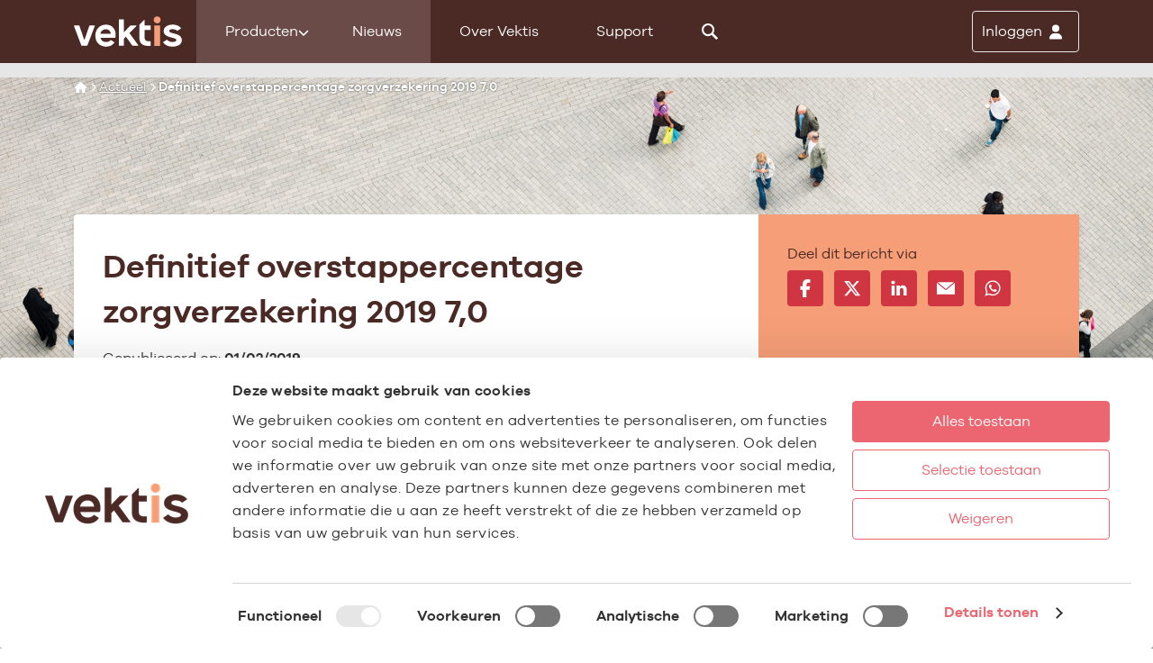

--- FILE ---
content_type: text/html; charset=UTF-8
request_url: https://www.vektis.nl/actueel/definitief-overstappercentage-zorgverzekering-2019-7-0
body_size: 13112
content:
<!doctype html>

<html lang="nl">

<head itemscope itemtype="http://schema.org/WebSite">
            <script id="Cookiebot" src="https://consent.cookiebot.com/uc.js" data-cbid="86aa765e-afb9-4937-b936-dbf62cdd6ad6" data-blockingmode="auto" type="text/javascript"></script>
        
    <script>window._AutofillCallbackHandler = window._AutofillCallbackHandler || function(){}</script>
    
    <script data-cookieconsent="ignore">
        document.addEventListener('DOMContentLoaded', () => {
            const iframes = document.querySelectorAll('iframe');

            iframes.forEach(iframe => {
                const s = iframe.dataset.cookieblockSrc,
                      v = /google\.com\/maps\/embed/.test(s) ||
                          /player\.vimeo\.com\/video\//.test(s) ||
                          /youtube-nocookie\.com\/embed\//.test(s) ||
                          /youtube\.com\/embed\//.test(s) ||
                          undefined;
                if (!v) return;
                if ((iframe.dataset.cookieblockSrc ?? false) && !iframe.hasAttribute('data-no-placeholder')) {
                    iframe.setAttribute('data-add-cookies-placeholder', '');
                }
            });
        });
    </script>
    <script data-cookieconsent="ignore">
        window.reyezDebugMessage = [];
                    // Catch errors and log them
            try {
                window.onerror = function (err, url, line, col, errObject) {

                    // errors generated by external js includes
                    if (err === 'Script error.') {
                        console.error(err, url, line);
                        return true
                    }

                    //api url
                    const query = document.location.pathname !== '/' ? '?ref=' + document.location.pathname : '';
                    const apiUrl = '/js-error-log' + query;
                    //suppress browser error messages
                    const suppressErrors = true;

                    //setup formData
                    const data = new FormData();

                    data.append('errorType', errObject?.name)
                    data.append('errorMsg', errObject.message);
                    data.append('errorFile', url)
                    data.append('errorLine', line);
                    data.append('errorColumn', col);
                    data.append('reyezDebugMessage', window.reyezDebugMessage);
                    data.append('queryString', document.location.search);
                    data.append('referrer', document.referrer);
                    data.append('userAgent', navigator.userAgent);

                    fetch(apiUrl, {
                        method: 'POST',
                        body: data,
                    });

                    // Push them to the console as simple logs
                    console.error(err, url, line, col, errObject.stack);

                    return suppressErrors;
                };
            } catch (e) {
                console.error(e);
            }
                
        
    </script>

    
    

            <meta charset="utf-8">
<title>Definitief overstappercentage zorgverzekering 2019 7,0</title>
<meta itemprop="url" content="https://www.vektis.nl/actueel/definitief-overstappercentage-zorgverzekering-2019-7-0">
<meta itemprop="name" content="Vektis - business intelligence centrum voor de zorg">
<meta name="format-detection" content="telephone=no">
<meta name="viewport" content="width=device-width, initial-scale=1">
<meta http-equiv="X-UA-Compatible" content="IE=edge"/>


<meta name="description" content="Vektis - slimme processen en heldere inzichten voor goede zorg">


<meta property="og:locale" content="nl_NL">
<meta property="og:type" content="og:website">
<meta property="og:title" content="Definitief overstappercentage zorgverzekering 2019 7,0">
<meta property="og:description" content="Vektis - slimme processen en heldere inzichten voor goede zorg">
<meta property="og:url" content="https://www.vektis.nl/actueel/definitief-overstappercentage-zorgverzekering-2019-7-0">
<meta property="og:site_name" content="Vektis - business intelligence centrum voor de zorg">





<meta property="og:image" content="https://www.vektis.nl/assets/img/logo.png"> 

<meta name="twitter:card" content="summary">
<meta name="twitter:description" content="Vektis - slimme processen en heldere inzichten voor goede zorg">
<meta name="twitter:title" content="Definitief overstappercentage zorgverzekering 2019 7,0">
<meta name="twitter:site" content="@vektisnieuws">
<meta name="twitter:image" content="https://www.vektis.nl/assets/img/logo.png">


	<meta name="robots" content="index, follow">
        <link rel="apple-touch-icon" sizes="180x180" href="/apple-touch-icon.png">
    <link rel="icon" type="image/png" sizes="32x32" href="/favicon-32x32.png">
    <link rel="icon" type="image/png" sizes="16x16" href="/favicon-16x16.png">
    <link rel="manifest" href="/manifest.json">
    <link rel="mask-icon" href="/safari-pinned-tab.svg" color="#4b2a25">
    <meta name="theme-color" content="#4b2a25">
    <meta name="csrf-token" content="1gk2EFbnn06lqBQnQdMuSnv1Bw9KpJnJAmlWZaPQ">
    
            <link rel="stylesheet" href="/assets/css/app.css?id=f804f9e842ce8ee12cb97c77b4fbf3fe" type="text/css" media="screen">
        
    <script data-cookieconsent="ignore">
    var documentId="64a57f0a92c799f344084835";
    var documentKey="6pxCC9OSqAVDetgLbWoflbdA7gmAbveHmCi0pNeSDNA";
</script>

    <!-- Google Tag Manager -->
<script>
(function(w,d,s,l,i){w[l]=w[l]||[];w[l].push({'gtm.start':
new Date().getTime(),event:'gtm.js'});var f=d.getElementsByTagName(s)[0],
j=d.createElement(s),dl=l!='dataLayer'?'&l='+l:'';j.async=true;j.src=
'https://www.googletagmanager.com/gtm.js?id='+i+dl;f.parentNode.insertBefore(j,f);
})(window,document,'script','dataLayer','GTM-WH297H');
</script>
<!-- End Google Tag Manager -->

    </head>

<body class=" js-body js-scrolllock"
      data-modal-class="scroll-lock"
      data-scroll-lock-class="body--has-scroll-lock"
      data-scroll-lock-stationary-selector=".js-scroll-lock-stationary"
>


<!-- Google Tag Manager (noscript) -->
<noscript>
		<iframe src="https://www.googletagmanager.com/ns.html?id=GTM-WH297H" height="0" width="0" style="display:none;visibility:hidden"></iframe>
</noscript>
<!-- End Google Tag Manager (noscript) -->


    <header class="app-header js-show-when-going-up js-offset-for-scroll" id="mainHeader" data-scroll-hide-class="app-header--is-hidden-on-scroll" data-is-floating-class="app-header--is-floating" data-link-class="nav-primary__link" data-active-class="active" ><div class="container-xl position-relative"><div class="app-header__container row gx-3 align-items-center"><div class="col-auto me-auto me-xl-0"><a class="d-block" href="/" aria-label="Ga naar de homepage"><img class="app-header__logo" src="/assets/img/logo.svg" alt="Vektis logo" width="120" height="34" sizes="(min-width: 1200px) 120px,90px"></a></div><div class="col-auto order-xl-1"><button class="app-header__search-btn app-header-search-btn js-toggle-search-bar" type="button" data-target="#smartSearchBar" data-class="is-active" data-action="open" aria-label="Zoeken" ><span class="app-header-search-btn__icon" aria-hidden="true"><svg class="icon icon-search " role="img" aria-hidden="true"><use xlink:href="/assets/sprites/icons.svg?id=5ee6074c83191f68d28a439cd694b936#search"></use></svg></span></button></div><div class="col-auto order-xl-1 ms-xl-auto"><div class="login js-login" data-open-class="login--is-active"><button class="header__login-btn login__button js-toggle-element" type="button" data-target=".js-login" data-detect-click-outside="true" aria-label="Inloggen" ><span class="login__label"><span class="login__label__line">Inloggen</span></span><span class="login__icon"><svg class="icon icon-user-alt " role="img" aria-hidden="true"><use xlink:href="/assets/sprites/icons.svg?id=5ee6074c83191f68d28a439cd694b936#user-alt"></use></svg></span></button><div class="login__dropdown"><ul class="login-menu"><li class="login-menu__item"><a class="login-menu__link " href="https://www.vektis.nl/mijn-vektis"><span class="login-menu__icon"><svg class="icon icon-user-alt " role="img" aria-hidden="true"><use xlink:href="/assets/sprites/icons.svg?id=5ee6074c83191f68d28a439cd694b936#user-alt"></use></svg></span> Mijn Vektis </a><ul class="login-menu__submenu"><li class="login-menu__submenu-item"><a href="https://www.vektis.nl/mijn-vektis" dusk="login">Inloggen</a></li><li class="login-menu__submenu-item"><a href="https://www.vektis.nl/aanvragen">Account aanmaken</a></li></ul></li><hr class="login-menu__rule"><li class="login-menu__item"><a class="login-menu__link " href="/accounts" ><span class="login-menu__icon"><svg class="icon icon-rectangle-list " role="img" aria-hidden="true"><use xlink:href="/assets/sprites/icons.svg?id=5ee6074c83191f68d28a439cd694b936#rectangle-list"></use></svg></span> Alle portalen </a></li></ul></div></div></div><div class="col-auto align-self-xl-stretch"><button class="app-header__menu-btn menu-btn d-xl-none js-menu-btn" type="button" data-breakpoint="(max-width: 1200px)" aria-controls="siteMenu" aria-label="menu" ><span class="menu-btn__inner"><span class="menu-btn__icon"></span></span></button><nav class="app-header__menu h-xl-100" id="siteMenu" data-visible-class="app-header__menu--is-visible"><ul class="nav-primary js-nav-primary"><li class="nav-primary__item"><button class="nav-primary__link nav-primary__link--has-sub active js-submenu-btn" type="button" aria-controls="id_KaZqF4IsSKiH9mZK" ><span>Producten</span><span class="nav-primary__link__indicator"><svg class="icon icon-chevron-down " role="img" aria-hidden="true"><use xlink:href="/assets/sprites/icons.svg?id=5ee6074c83191f68d28a439cd694b936#chevron-down"></use></svg></span></button><div class="nav-primary__panel container-xl px-0" id="id_KaZqF4IsSKiH9mZK" data-visible-class="nav-primary__panel--is-visible" aria-hidden="true" hidden></div><template><ul class="nav-primary__segments js-submenu" data-btn-selector=".nav-primary__segment-btn" data-panel-selector=".nav-primary__columns"><li><button class="nav-primary__segment-btn menu-segment-btn" type="button"><span class="menu-segment-btn__name">Alle producten</span><span class="menu-segment-btn__icon"><svg class="icon icon-chevron-down " role="img" aria-hidden="true"><use xlink:href="/assets/sprites/icons.svg?id=5ee6074c83191f68d28a439cd694b936#chevron-down"></use></svg></span></button><section class="nav-primary__columns" aria-labelledby="id_cRdpU64Bj2zbXk0U" data-theme="dark" hidden><div class="row"><div class="col-12"><div class="nav-primary__columns-header py-3 d-none d-xl-block w-100 border-bottom" id="id_cRdpU64Bj2zbXk0U"><b class="title title--h5">Onze producten</b><p class="my-0 hide-when-empty"></p></div></div><div class="col-12 col-xl-3"><div class="nav-primary__group-label" id="id_9WHOUQYsOh3H6Nyt">Zorgadministratie</div><ul class="list-unstyled" aria-labelledby="id_9WHOUQYsOh3H6Nyt"><li class="mb-xl-1"><a class="nav-primary__sublink " href="/agb-register/starter-in-de-zorg" >Starter in de zorg</a></li><li class="mb-xl-1"><a class="nav-primary__sublink " href="/agb-register/agb-code-aanvragen" >AGB aanvragen</a></li><li class="mb-xl-1"><a class="nav-primary__sublink " href="/agb-register/agb-wijzigen" >AGB wijzigen</a></li></ul><div class="nav-primary__group-label" id="id_9joWev14RjGPEMrO">Aanleveren</div><ul class="list-unstyled" aria-labelledby="id_9joWev14RjGPEMrO"><li class="mb-xl-1"><a class="nav-primary__sublink " href="/ubo" >UBO</a></li><li class="mb-xl-1"><a class="nav-primary__sublink " href="/vragenlijsten-aanvullende-informatie" >Vragenlijst invullen</a></li><li class="mb-xl-1"><a class="nav-primary__sublink " href="/dataportaal" target="_blank" >Dataportaal</a></li></ul></div><div class="col-12 col-xl-3"><div class="nav-primary__group-label" id="id_GlCzIZnX7FcEJAI5">Bronnen &amp; registers</div><ul class="list-unstyled" aria-labelledby="id_GlCzIZnX7FcEJAI5"><li class="mb-xl-1"><a class="nav-primary__sublink " href="/agb-register" >AGB-register</a></li><li class="mb-xl-1"><a class="nav-primary__sublink " href="" >AGB Services</a></li><li class="mb-xl-1"><a class="nav-primary__sublink " href="/uzovi-register" >UZOVI-register</a></li><li class="mb-xl-1"><a class="nav-primary__sublink " href="/tarieven-en-prestaties-tog-ifm" >Tarieven en prestaties (TOG/IFM)</a></li><li class="mb-xl-1"><a class="nav-primary__sublink " href="/standaardisatie" >Standaardisatie</a></li><li class="mb-xl-1"><a class="nav-primary__sublink " href="/standaardisatie/standaarden" >Standaarden</a></li><li class="mb-xl-1"><a class="nav-primary__sublink " href="/standaardisatie/codelijsten" >Codelijsten</a></li><li class="mb-xl-1"><a class="nav-primary__sublink " href="/standaardisatie/retourinformatie" >Retourcodes</a></li><li class="mb-xl-1"><a class="nav-primary__sublink " href="/open-data" >Open data</a></li></ul></div><div class="col-12 col-xl-3"><div class="nav-primary__group-label" id="id_vaNBdfSeKiboACoX">Inzichten over</div><ul class="list-unstyled" aria-labelledby="id_vaNBdfSeKiboACoX"><li class="mb-xl-1"><a class="nav-primary__sublink " href="/huisartsenzorg" >Huisartsenzorg</a></li><li class="mb-xl-1"><a class="nav-primary__sublink " href="/ziekenhuiszorg" >Ziekenhuiszorg</a></li><li class="mb-xl-1"><a class="nav-primary__sublink " href="/geestelijke-gezondheidszorg" >Geestelijke gezondheidszorg</a></li><li class="mb-xl-1"><a class="nav-primary__sublink " href="/spiegelinformatie" >Paramedische zorg</a></li><li class="mb-xl-1"><a class="nav-primary__sublink " href="/actueel?tags=zorgverzekering" >Zorgverzekering</a></li><li class="mb-xl-1"><a class="nav-primary__sublink " href="" >Gemeenten</a></li><li class="mb-xl-1"><a class="nav-primary__sublink " href="/actueel?tags=integrale-zorg" >Integrale zorg</a></li><li class="mb-xl-1"><a class="nav-primary__sublink " href="/actueel?tags=Ouderenzorg" >Ouderenzorg</a></li><li class="mb-xl-1"><a class="nav-primary__sublink " href="/actueel?tags=langdurige-zorg" >Langdurige zorg</a></li><li class="mb-xl-1"><a class="nav-primary__sublink " href="/actueel?tags=wijkverpleging" >Wijkverpleging</a></li><li class="mb-xl-1"><a class="nav-primary__sublink " href="/informatie-over-zorgaanbieders" >Informatie over zorgaanbieders</a></li><li class="mb-xl-1"><a class="nav-primary__sublink " href="/actueel" >Alle feiten &amp; cijfers</a></li></ul><div class="nav-primary__group-label" id="id_iDcuaDdQnzOLn7vr">Laten onderzoeken</div><ul class="list-unstyled" aria-labelledby="id_iDcuaDdQnzOLn7vr"><li class="mb-xl-1"><a class="nav-primary__sublink " href="/inzichten-op-maat" >Inzichten op maat</a></li></ul></div><div class="col-12 col-xl-3"><div class="nav-primary__group-label" id="id_GS9peQzYH13ApoCs">Direct naar</div><ul class="list-unstyled" aria-labelledby="id_GS9peQzYH13ApoCs"><li class="mb-xl-1"><a class="nav-primary__sublink " href="https://vektis.okta-emea.com/login/login.htm?fromURI=%2Fapp%2Fvektis_agbwzwebzoeker_1%2FexkyyzkqegkGOrbfj0i6%2Fsso%2Fsaml%3FSAMLRequest%3DjZJNT8JAEIbvJv6Hzd7p0hbEboCESDQkfsWvgxezbAdd2%252B7WnakVfr0LYpAL8Tozz7x535khqqpMajlp6M3ewUcDSOyrKi3Kn86IN95Kp9CgtKoCl" >Besloten AGB Webzoeker</a></li><li class="mb-xl-1"><a class="nav-primary__sublink " href="https://www.zorgprisma.nl/ibmcognos/bi/" >Zorgprisma</a></li><li class="mb-xl-1"><a class="nav-primary__sublink " href="https://www.vektis.nl/spiegelinformatie" >Spiegelinformatie</a></li><li class="mb-xl-1"><a class="nav-primary__sublink " href="/huisartsenzorg/praktijkspiegel" >Praktijkspiegel huisartsen</a></li><li class="mb-xl-1"><a class="nav-primary__sublink " href="/gemeentezorgspiegel" >Gemeentezorgspiegel</a></li><li class="mb-xl-1"><a class="nav-primary__sublink " href="/ht-tool" >HT-tool</a></li><li class="mb-xl-1"><a class="nav-primary__sublink " href="/bft-tool" >BFT-tool</a></li><li class="mb-xl-1"><a class="nav-primary__sublink " href="/zorgaanbod" >Dashboard zorgaanbieders</a></li></ul></div></div></section></li><li><div class="menu-segment-label">Producten voor:</div></li><li><button class="nav-primary__segment-btn menu-segment-btn" type="button"><span class="menu-segment-btn__name">Zorgverzekeraar &amp; zorgkantoor</span><span class="menu-segment-btn__icon"><svg class="icon icon-chevron-down " role="img" aria-hidden="true"><use xlink:href="/assets/sprites/icons.svg?id=5ee6074c83191f68d28a439cd694b936#chevron-down"></use></svg></span></button><section class="nav-primary__columns" aria-labelledby="id_CsOEKFLzobINJBoI" data-theme="dark" hidden><div class="row"><div class="col-12"><div class="nav-primary__columns-header py-3 d-none d-xl-block w-100 border-bottom" id="id_CsOEKFLzobINJBoI"><b class="title title--h5">Onze producten</b><p class="my-0 hide-when-empty">Voor zorgverzekeraars en zorgkantoren</p></div></div><div class="col-12 col-xl-3"><div class="nav-primary__group-label" id="id_06ZUiORGab7F2t6K">Aanleveren</div><ul class="list-unstyled" aria-labelledby="id_06ZUiORGab7F2t6K"><li class="mb-xl-1"><a class="nav-primary__sublink " href="/dataportaal" target="_blank" >Dataportaal</a></li></ul></div><div class="col-12 col-xl-3"><div class="nav-primary__group-label" id="id_gU55n70cirGtNv71">Bronnen &amp; registers</div><ul class="list-unstyled" aria-labelledby="id_gU55n70cirGtNv71"><li class="mb-xl-1"><a class="nav-primary__sublink " href="/agb-register" >AGB-register</a></li><li class="mb-xl-1"><a class="nav-primary__sublink " href="" >AGB Services</a></li><li class="mb-xl-1"><a class="nav-primary__sublink " href="/uzovi-register" >UZOVI-register</a></li><li class="mb-xl-1"><a class="nav-primary__sublink " href="/tarieven-en-prestaties-tog-ifm" >Tarieven en prestaties (TOG/IFM)</a></li><li class="mb-xl-1"><a class="nav-primary__sublink " href="/standaardisatie" >Standaardisatie</a></li><li class="mb-xl-1"><a class="nav-primary__sublink " href="/standaardisatie/standaarden" >Standaarden</a></li><li class="mb-xl-1"><a class="nav-primary__sublink " href="/standaardisatie/codelijsten" >Codelijsten</a></li><li class="mb-xl-1"><a class="nav-primary__sublink " href="/standaardisatie/retourinformatie" >Retourcodes</a></li><li class="mb-xl-1"><a class="nav-primary__sublink " href="/open-data" >Open data</a></li></ul></div><div class="col-12 col-xl-3"><div class="nav-primary__group-label" id="id_wY1JIMt01bbfM24A">Inzichten over</div><ul class="list-unstyled" aria-labelledby="id_wY1JIMt01bbfM24A"><li class="mb-xl-1"><a class="nav-primary__sublink " href="/huisartsenzorg" >Huisartsenzorg</a></li><li class="mb-xl-1"><a class="nav-primary__sublink " href="/ziekenhuiszorg" >Ziekenhuiszorg</a></li><li class="mb-xl-1"><a class="nav-primary__sublink " href="/geestelijke-gezondheidszorg" >Geestelijke gezondheidszorg</a></li><li class="mb-xl-1"><a class="nav-primary__sublink " href="/actueel?tags=zorgverzekering" >Zorgverzekering</a></li><li class="mb-xl-1"><a class="nav-primary__sublink " href="" >Gemeenten</a></li><li class="mb-xl-1"><a class="nav-primary__sublink " href="/actueel?tags=integrale-zorg" >Integrale zorg</a></li><li class="mb-xl-1"><a class="nav-primary__sublink " href="/actueel?tags=Ouderenzorg" >Ouderenzorg</a></li><li class="mb-xl-1"><a class="nav-primary__sublink " href="/actueel?tags=langdurige-zorg" >Langdurige zorg</a></li><li class="mb-xl-1"><a class="nav-primary__sublink " href="/informatie-over-zorgaanbieders" >Informatie over zorgaanbieders</a></li><li class="mb-xl-1"><a class="nav-primary__sublink " href="/actueel?tags=wijkverpleging" >Wijkverpleging</a></li><li class="mb-xl-1"><a class="nav-primary__sublink " href="/actueel" >Alle feiten &amp; cijfers</a></li></ul><div class="nav-primary__group-label" id="id_MBOaLKFljCWztFs7">Laten onderzoeken</div><ul class="list-unstyled" aria-labelledby="id_MBOaLKFljCWztFs7"><li class="mb-xl-1"><a class="nav-primary__sublink " href="/inzichten-op-maat" >Inzichten op maat</a></li></ul></div><div class="col-12 col-xl-3"><div class="nav-primary__group-label" id="id_v1NLFRWqUEBcktpv">Direct naar</div><ul class="list-unstyled" aria-labelledby="id_v1NLFRWqUEBcktpv"><li class="mb-xl-1"><a class="nav-primary__sublink " href="https://www.zorgprisma.nl/ibmcognos/bi/" >Zorgprisma</a></li><li class="mb-xl-1"><a class="nav-primary__sublink " href="https://vektis.okta-emea.com/login/login.htm?fromURI=%2Fapp%2Fvektis_agbwzwebzoeker_1%2FexkyyzkqegkGOrbfj0i6%2Fsso%2Fsaml%3FSAMLRequest%3DjZJNT8JAEIbvJv6Hzd7p0hbEboCESDQkfsWvgxezbAdd2%252B7WnakVfr0LYpAL8Tozz7x535khqqpMajlp6M3ewUcDSOyrKi3Kn86IN95Kp9CgtKoCl" >Besloten AGB webzoeker</a></li><li class="mb-xl-1"><a class="nav-primary__sublink " href="/ht-tool" >HT-tool</a></li><li class="mb-xl-1"><a class="nav-primary__sublink " href="/bft-tool" >BFT-tool</a></li><li class="mb-xl-1"><a class="nav-primary__sublink " href="/zorgaanbod" >Dashboard zorgaanbieders</a></li></ul></div></div></section></li><li><button class="nav-primary__segment-btn menu-segment-btn" type="button"><span class="menu-segment-btn__name">Zorgaanbieder &amp; zorgorganisatie</span><span class="menu-segment-btn__icon"><svg class="icon icon-chevron-down " role="img" aria-hidden="true"><use xlink:href="/assets/sprites/icons.svg?id=5ee6074c83191f68d28a439cd694b936#chevron-down"></use></svg></span></button><section class="nav-primary__columns" aria-labelledby="id_NMnaRmqKq1G0tPlU" data-theme="dark" hidden><div class="row"><div class="col-12"><div class="nav-primary__columns-header py-3 d-none d-xl-block w-100 border-bottom" id="id_NMnaRmqKq1G0tPlU"><b class="title title--h5">Onze producten</b><p class="my-0 hide-when-empty">Voor zorgaanbieders, brancheorganisaties, beroeporganisaties en kwaliteitsregisters</p></div></div><div class="col-12 col-xl-3"><div class="nav-primary__group-label" id="id_oTe72Wo6uQa5BN92">Zorgadministratie</div><ul class="list-unstyled" aria-labelledby="id_oTe72Wo6uQa5BN92"><li class="mb-xl-1"><a class="nav-primary__sublink " href="/agb-register/starter-in-de-zorg" >Starter in de zorg</a></li><li class="mb-xl-1"><a class="nav-primary__sublink " href="/agb-register/agb-code-aanvragen" >AGB aanvragen</a></li><li class="mb-xl-1"><a class="nav-primary__sublink " href="/agb-register/agb-wijzigen" >AGB wijzigen</a></li><li class="mb-xl-1"><a class="nav-primary__sublink " href="/kwaliteitsactie-agb" >Kwaliteitsacties AGB</a></li></ul><div class="nav-primary__group-label" id="id_h3iTbD6sklYbTJfq">Aanleveren</div><ul class="list-unstyled" aria-labelledby="id_h3iTbD6sklYbTJfq"><li class="mb-xl-1"><a class="nav-primary__sublink " href="/ubo" >UBO</a></li><li class="mb-xl-1"><a class="nav-primary__sublink " href="/vragenlijsten-aanvullende-informatie" >Vragenlijst invullen</a></li></ul></div><div class="col-12 col-xl-3"><div class="nav-primary__group-label" id="id_XaIxC6s7Ta8RCCb3">Bronnen &amp; registers</div><ul class="list-unstyled" aria-labelledby="id_XaIxC6s7Ta8RCCb3"><li class="mb-xl-1"><a class="nav-primary__sublink " href="/agb-register" >AGB-register</a></li><li class="mb-xl-1"><a class="nav-primary__sublink " href="/uzovi-register" >UZOVI-register</a></li><li class="mb-xl-1"><a class="nav-primary__sublink " href="/tarieven-en-prestaties-tog-ifm" >Tarieven en prestaties (TOG/IFM)</a></li><li class="mb-xl-1"><a class="nav-primary__sublink " href="/standaardisatie" >Standaardisatie</a></li><li class="mb-xl-1"><a class="nav-primary__sublink " href="/standaardisatie/standaarden" >Standaarden</a></li><li class="mb-xl-1"><a class="nav-primary__sublink " href="/standaardisatie/codelijsten" >Codelijsten</a></li><li class="mb-xl-1"><a class="nav-primary__sublink " href="/standaardisatie/retourinformatie" >Retourcodes</a></li><li class="mb-xl-1"><a class="nav-primary__sublink " href="/open-data" >Open data</a></li></ul></div><div class="col-12 col-xl-3"><div class="nav-primary__group-label" id="id_YnXjJ1x6ltuy2mni">Inzichten over</div><ul class="list-unstyled" aria-labelledby="id_YnXjJ1x6ltuy2mni"><li class="mb-xl-1"><a class="nav-primary__sublink " href="/huisartsenzorg" >Huisartsenzorg</a></li><li class="mb-xl-1"><a class="nav-primary__sublink " href="/ziekenhuiszorg" >Ziekenhuiszorg</a></li><li class="mb-xl-1"><a class="nav-primary__sublink " href="/geestelijke-gezondheidszorg" >Geestelijke gezondheidszorg</a></li><li class="mb-xl-1"><a class="nav-primary__sublink " href="/spiegelinformatie" >Paramedische zorg</a></li><li class="mb-xl-1"><a class="nav-primary__sublink " href="/actueel?tags=zorgverzekering" >Zorgverzekering</a></li><li class="mb-xl-1"><a class="nav-primary__sublink " href="" >Gemeenten</a></li><li class="mb-xl-1"><a class="nav-primary__sublink " href="/actueel?tags=integrale-zorg" >Integrale zorg</a></li><li class="mb-xl-1"><a class="nav-primary__sublink " href="/actueel?tags=Ouderenzorg" >Ouderenzorg</a></li><li class="mb-xl-1"><a class="nav-primary__sublink " href="/actueel?tags=langdurige-zorg" >Langdurige zorg</a></li><li class="mb-xl-1"><a class="nav-primary__sublink " href="/informatie-over-zorgaanbieders" >Informatie over zorgaanbieders</a></li><li class="mb-xl-1"><a class="nav-primary__sublink " href="/actueel?tags=wijkverpleging" >Wijkverpleging</a></li><li class="mb-xl-1"><a class="nav-primary__sublink " href="/actueel" >Alle feiten &amp; cijfers</a></li></ul><div class="nav-primary__group-label" id="id_NTgb15xLZitSKjoL">Laten onderzoeken</div><ul class="list-unstyled" aria-labelledby="id_NTgb15xLZitSKjoL"><li class="mb-xl-1"><a class="nav-primary__sublink " href="/inzichten-op-maat" >Inzichten op maat</a></li></ul></div><div class="col-12 col-xl-3"><div class="nav-primary__group-label" id="id_N1nwKXhWHkUwkBNw">Direct naar</div><ul class="list-unstyled" aria-labelledby="id_N1nwKXhWHkUwkBNw"><li class="mb-xl-1"><a class="nav-primary__sublink " href="https://www.vektis.nl/huisartsenzorg" >Praktijkspiegel huisartsen</a></li><li class="mb-xl-1"><a class="nav-primary__sublink " href="/spiegelinformatie" >Spiegelinformatie</a></li><li class="mb-xl-1"><a class="nav-primary__sublink " href="https://www.zorgprisma.nl/ibmcognos/bi/" >Zorgprisma</a></li><li class="mb-xl-1"><a class="nav-primary__sublink " href="/zorgaanbod" >Dashboard zorgaanbieders</a></li></ul></div></div></section></li><li><button class="nav-primary__segment-btn menu-segment-btn" type="button"><span class="menu-segment-btn__name">(Lokale) overheid</span><span class="menu-segment-btn__icon"><svg class="icon icon-chevron-down " role="img" aria-hidden="true"><use xlink:href="/assets/sprites/icons.svg?id=5ee6074c83191f68d28a439cd694b936#chevron-down"></use></svg></span></button><section class="nav-primary__columns" aria-labelledby="id_d6z50XaEbI1GNmnq" data-theme="dark" hidden><div class="row"><div class="col-12"><div class="nav-primary__columns-header py-3 d-none d-xl-block w-100 border-bottom" id="id_d6z50XaEbI1GNmnq"><b class="title title--h5">Onze producten</b><p class="my-0 hide-when-empty">Voor de lokale overheid</p></div></div><div class="col-12 col-xl-3"><div class="nav-primary__group-label" id="id_OhvDgcE7Npe38hrJ">Aanleveren</div><ul class="list-unstyled" aria-labelledby="id_OhvDgcE7Npe38hrJ"><li class="mb-xl-1"><a class="nav-primary__sublink " href="/dataportaal" target="_blank" >Dataportaal</a></li></ul></div><div class="col-12 col-xl-3"><div class="nav-primary__group-label" id="id_gqU1dc2l5OjdY2hJ">Bronnen &amp; registers</div><ul class="list-unstyled" aria-labelledby="id_gqU1dc2l5OjdY2hJ"><li class="mb-xl-1"><a class="nav-primary__sublink " href="/agb-register" >AGB-register</a></li><li class="mb-xl-1"><a class="nav-primary__sublink " href="" >AGB Services</a></li><li class="mb-xl-1"><a class="nav-primary__sublink " href="/uzovi-register" >UZOVI-register</a></li><li class="mb-xl-1"><a class="nav-primary__sublink " href="/tarieven-en-prestaties-tog-ifm" >Tarieven en prestaties (TOG/IFM)</a></li><li class="mb-xl-1"><a class="nav-primary__sublink " href="/open-data" >Open data</a></li></ul></div><div class="col-12 col-xl-3"><div class="nav-primary__group-label" id="id_UN0tDGKTrVNMe0t3">Inzichten over</div><ul class="list-unstyled" aria-labelledby="id_UN0tDGKTrVNMe0t3"><li class="mb-xl-1"><a class="nav-primary__sublink " href="/huisartsenzorg" >Huisartsenzorg</a></li><li class="mb-xl-1"><a class="nav-primary__sublink " href="/ziekenhuiszorg" >Ziekenhuiszorg</a></li><li class="mb-xl-1"><a class="nav-primary__sublink " href="/geestelijke-gezondheidszorg" >Geestelijke gezondheidszorg</a></li><li class="mb-xl-1"><a class="nav-primary__sublink " href="/actueel?tags=zorgverzekering" >Zorgverzekering</a></li><li class="mb-xl-1"><a class="nav-primary__sublink " href="" >Gemeenten</a></li><li class="mb-xl-1"><a class="nav-primary__sublink " href="/actueel?tags=integrale-zorg" >Integrale zorg</a></li><li class="mb-xl-1"><a class="nav-primary__sublink " href="/actueel?tags=Ouderenzorg" >Ouderenzorg</a></li><li class="mb-xl-1"><a class="nav-primary__sublink " href="/actueel?tags=langdurige-zorg" >Langdurige zorg</a></li><li class="mb-xl-1"><a class="nav-primary__sublink " href="/actueel?tags=wijkverpleging" >Wijkverpleging</a></li><li class="mb-xl-1"><a class="nav-primary__sublink " href="/informatie-over-zorgaanbieders" >Informatie over zorgaanbieders</a></li><li class="mb-xl-1"><a class="nav-primary__sublink " href="/actueel" >Alle feiten &amp; cijfers</a></li></ul><div class="nav-primary__group-label" id="id_Ds4wifS235Floj8h">Laten onderzoeken</div><ul class="list-unstyled" aria-labelledby="id_Ds4wifS235Floj8h"><li class="mb-xl-1"><a class="nav-primary__sublink " href="/inzichten-op-maat" >Inzichten op maat</a></li></ul></div><div class="col-12 col-xl-3"><div class="nav-primary__group-label" id="id_jzwHWV5ZV69AaFhg">Direct naar</div><ul class="list-unstyled" aria-labelledby="id_jzwHWV5ZV69AaFhg"><li class="mb-xl-1"><a class="nav-primary__sublink " href="https://www.zorgprisma.nl/ibmcognos/bi/" >Zorgprisma</a></li><li class="mb-xl-1"><a class="nav-primary__sublink " href="/gemeentezorgspiegel" target="_blank" >Gemeentezorgspiegel</a></li><li class="mb-xl-1"><a class="nav-primary__sublink " href="/zorgaanbod" >Dashboard zorgaanbieders</a></li></ul></div></div></section></li><li><button class="nav-primary__segment-btn menu-segment-btn" type="button"><span class="menu-segment-btn__name">Software leverancier</span><span class="menu-segment-btn__icon"><svg class="icon icon-chevron-down " role="img" aria-hidden="true"><use xlink:href="/assets/sprites/icons.svg?id=5ee6074c83191f68d28a439cd694b936#chevron-down"></use></svg></span></button><section class="nav-primary__columns" aria-labelledby="id_78rztxXYKjWfsNZq" data-theme="dark" hidden><div class="row"><div class="col-12"><div class="nav-primary__columns-header py-3 d-none d-xl-block w-100 border-bottom" id="id_78rztxXYKjWfsNZq"><b class="title title--h5">Onze producten</b><p class="my-0 hide-when-empty">Voor software leveranciers</p></div></div><div class="col-12 col-xl-3"><div class="nav-primary__group-label" id="id_ij9vJ4rT4p8DQETs">Bronnen &amp; registers</div><ul class="list-unstyled" aria-labelledby="id_ij9vJ4rT4p8DQETs"><li class="mb-xl-1"><a class="nav-primary__sublink " href="/agb-register" >AGB-register</a></li><li class="mb-xl-1"><a class="nav-primary__sublink " href="" >AGB Services</a></li><li class="mb-xl-1"><a class="nav-primary__sublink " href="/uzovi-register" >UZOVI-register</a></li><li class="mb-xl-1"><a class="nav-primary__sublink " href="/tarieven-en-prestaties-tog-ifm" >Tarieven en prestaties (TOG/IFM)</a></li><li class="mb-xl-1"><a class="nav-primary__sublink " href="/standaardisatie" >Standaardisatie</a></li><li class="mb-xl-1"><a class="nav-primary__sublink " href="/standaardisatie/standaarden" >Standaarden</a></li><li class="mb-xl-1"><a class="nav-primary__sublink " href="/standaardisatie/codelijsten" >Codelijsten</a></li><li class="mb-xl-1"><a class="nav-primary__sublink " href="/standaardisatie/retourinformatie" >Retourcodes</a></li><li class="mb-xl-1"><a class="nav-primary__sublink " href="/open-data" >Open data</a></li></ul></div><div class="col-12 col-xl-3"><div class="nav-primary__group-label" id="id_5fLUTvxD3M90aKy3">Inzichten over</div><ul class="list-unstyled" aria-labelledby="id_5fLUTvxD3M90aKy3"><li class="mb-xl-1"><a class="nav-primary__sublink " href="/actueel" >Alle feiten &amp; cijfers</a></li></ul></div></div></section></li><li><button class="nav-primary__segment-btn menu-segment-btn" type="button"><span class="menu-segment-btn__name">Anders</span><span class="menu-segment-btn__icon"><svg class="icon icon-chevron-down " role="img" aria-hidden="true"><use xlink:href="/assets/sprites/icons.svg?id=5ee6074c83191f68d28a439cd694b936#chevron-down"></use></svg></span></button><section class="nav-primary__columns" aria-labelledby="id_lYH6WXNiUW0OOCcs" data-theme="dark" hidden><div class="row"><div class="col-12"><div class="nav-primary__columns-header py-3 d-none d-xl-block w-100 border-bottom" id="id_lYH6WXNiUW0OOCcs"><b class="title title--h5">Onze producten</b><p class="my-0 hide-when-empty"></p></div></div><div class="col-12 col-xl-3"><div class="nav-primary__group-label" id="id_oZwpq0IWelA5aM5G">Bronnen &amp; registers</div><ul class="list-unstyled" aria-labelledby="id_oZwpq0IWelA5aM5G"><li class="mb-xl-1"><a class="nav-primary__sublink " href="/agb-register" >AGB-register</a></li><li class="mb-xl-1"><a class="nav-primary__sublink " href="/uzovi-register" >UZOVI-register</a></li><li class="mb-xl-1"><a class="nav-primary__sublink " href="/tarieven-en-prestaties-tog-ifm" >Tarieven en prestaties (TOG/IFM)</a></li><li class="mb-xl-1"><a class="nav-primary__sublink " href="/open-data" >Open data</a></li></ul></div><div class="col-12 col-xl-3"><div class="nav-primary__group-label" id="id_tEwonEgKE4dHDll0">Inzichten over</div><ul class="list-unstyled" aria-labelledby="id_tEwonEgKE4dHDll0"><li class="mb-xl-1"><a class="nav-primary__sublink " href="/huisartsenzorg" >Huisartsenzorg</a></li><li class="mb-xl-1"><a class="nav-primary__sublink " href="/ziekenhuiszorg" >Ziekenhuiszorg</a></li><li class="mb-xl-1"><a class="nav-primary__sublink " href="/geestelijke-gezondheidszorg" >Geestelijke gezondheidszorg</a></li><li class="mb-xl-1"><a class="nav-primary__sublink " href="/actueel?tags=zorgverzekering" >Zorgverzekering</a></li><li class="mb-xl-1"><a class="nav-primary__sublink " href="/gemeentezorgspiegel" >Gemeentezorgspiegel</a></li><li class="mb-xl-1"><a class="nav-primary__sublink " href="/actueel?tags=integrale-zorg" >Integrale zorg</a></li><li class="mb-xl-1"><a class="nav-primary__sublink " href="/actueel?tags=Ouderenzorg" >Ouderenzorg</a></li><li class="mb-xl-1"><a class="nav-primary__sublink " href="/actueel?tags=langdurige-zorg" >Langdurige zorg</a></li><li class="mb-xl-1"><a class="nav-primary__sublink " href="/actueel?tags=wijkverpleging" >Wijkverpleging</a></li><li class="mb-xl-1"><a class="nav-primary__sublink " href="/informatie-over-zorgaanbieders" >Informatie over zorgaanbieders</a></li><li class="mb-xl-1"><a class="nav-primary__sublink " href="/actueel" >Alle feiten &amp; cijfers</a></li></ul><div class="nav-primary__group-label" id="id_goKrALvYqQX8QmYn">Laten onderzoeken</div><ul class="list-unstyled" aria-labelledby="id_goKrALvYqQX8QmYn"><li class="mb-xl-1"><a class="nav-primary__sublink " href="/inzichten-op-maat" >Inzichten op maat</a></li></ul></div><div class="col-12 col-xl-3"><div class="nav-primary__group-label" id="id_1T0M7aViziRUR3k4">Direct naar</div><ul class="list-unstyled" aria-labelledby="id_1T0M7aViziRUR3k4"><li class="mb-xl-1"><a class="nav-primary__sublink " href="/voor-de-pers" >Pers</a></li><li class="mb-xl-1"><a class="nav-primary__sublink " href="" >AGB Services</a></li><li class="mb-xl-1"><a class="nav-primary__sublink " href="/zorgaanbod" >Dashboard zorgaanbieders</a></li></ul></div></div></section></li></ul></template></li><li class="nav-primary__item"><a class="nav-primary__link nav-primary__link--is-active " href="/actueel" >Nieuws</a></li><li class="nav-primary__item"><a class="nav-primary__link " href="/over-vektis" >Over Vektis</a></li><li class="nav-primary__item"><a class="nav-primary__link " href="/support" >Support</a></li></ul></nav></div></div></div></header><div id="smartSearchBar" class="smart-search-bar" data-search-input-selector=".smart-search-form__field"><form class="smart-search-form js-typeahead-form js-parse-data-form" action="/zoeken" method="GET" data-typeahead-url="/zoeken/typeahead" ><div class="container-xl smart-search-form__container"><label class="smart-search-form__icon" for="smartSearchInput"><span class="smart-search__icon"><svg class="icon icon-search " role="img" aria-hidden="true"><use xlink:href="/assets/sprites/icons.svg?id=5ee6074c83191f68d28a439cd694b936#search"></use></svg></span><span class="visually-hidden">Zoeken</span></label><input class="smart-search-form__field js-smart-search-input js-typeahead-input" id="smartSearchInput" type="text" autocomplete="off" name="q" value="" placeholder="Zoeken..." ><button class="smart-search-form__button btn js-toggle-search-bar" type="button" data-target="#smartSearchBar" data-class="is-active" data-action="close" aria-label="Sluiten" ><svg class="icon icon-times " role="img" aria-hidden="true"><use xlink:href="/assets/sprites/icons.svg?id=5ee6074c83191f68d28a439cd694b936#times"></use></svg></button><hr class="smart-search-form__line"><div class="smart-search-form__labels"></div></div><div class="smart-search-form__results smart-search-form-results js-smart-search-results-wrapper" data-visible-class="is-visible" ></div></form></div><div class="smart-search-form-overlay js-search-overlay js-toggle-search-bar" data-visible-class="is-visible" data-target="#smartSearchBar" data-class="is-active" data-action="close" ></div>
    
    
    <main class="main-body flex-grow-1 js-es-search-object">
        
    <section class="page-header"><figure class="page-header__bg-img"><img src="https://www.vektis.nl/thumbs/xxxl/5ef167b505dba0aac2ea2d632eb730d2.jpg" srcset="https://www.vektis.nl/thumbs/xxxs/5ef167b505dba0aac2ea2d632eb730d2.jpg 320w, https://www.vektis.nl/thumbs/xxs/5ef167b505dba0aac2ea2d632eb730d2.jpg 640w, https://www.vektis.nl/thumbs/xs/5ef167b505dba0aac2ea2d632eb730d2.jpg 768w, https://www.vektis.nl/thumbs/small/5ef167b505dba0aac2ea2d632eb730d2.jpg 960w, https://www.vektis.nl/thumbs/medium/5ef167b505dba0aac2ea2d632eb730d2.jpg 1280w, https://www.vektis.nl/thumbs/large/5ef167b505dba0aac2ea2d632eb730d2.jpg 1440w, https://www.vektis.nl/thumbs/xl/5ef167b505dba0aac2ea2d632eb730d2.jpg 1680w, https://www.vektis.nl/thumbs/xxl/5ef167b505dba0aac2ea2d632eb730d2.jpg 1920w, https://www.vektis.nl/thumbs/xxxl/5ef167b505dba0aac2ea2d632eb730d2.jpg 2362w" sizes="100vw" alt=""></figure><div class="container"><div class="row g-2 justify-content-end"><div class="col me-auto"><nav class="page-header__breadcrumbs mb-5"><ol class="breadcrumbs breadcrumbs--new breadcrumbs--white" itemscope itemtype="https://schema.org/BreadcrumbList" ><li class="breadcrumbs__item breadcrumbs__item--home" itemprop="itemListElement" itemscope itemtype="https://schema.org/ListItem" ><a class="breadcrumbs__link" href="https://www.vektis.nl" itemscope itemtype="https://schema.org/WebPage" itemprop="item" itemid="https://www.vektis.nl" aria-label="Home" ><svg class="icon icon-home " role="img" aria-hidden="true"><use xlink:href="/assets/sprites/icons.svg?id=5ee6074c83191f68d28a439cd694b936#home"></use></svg><meta itemprop="name" content="home"></a><meta itemprop="position" content="1"></li><li class="breadcrumbs__item" itemprop="itemListElement" itemscope itemtype="https://schema.org/ListItem"><svg class="icon icon-chevron-right breadcrumbs__icon" role="img" aria-hidden="true"><use xlink:href="/assets/sprites/icons.svg?id=5ee6074c83191f68d28a439cd694b936#chevron-right"></use></svg><a class="breadcrumbs__link" href="https://www.vektis.nl/actueel" itemscope itemtype="https://schema.org/WebPage" itemprop="item" itemid="https://www.vektis.nl/actueel" ><span itemprop="name">Actueel</span></a><meta itemprop="position" content="2"></li><li class="breadcrumbs__item" itemprop="itemListElement" itemscope itemtype="https://schema.org/ListItem"><svg class="icon icon-chevron-right breadcrumbs__icon" role="img" aria-hidden="true"><use xlink:href="/assets/sprites/icons.svg?id=5ee6074c83191f68d28a439cd694b936#chevron-right"></use></svg><span itemprop="name">Definitief overstappercentage zorgverzekering 2019 7,0</span><meta itemprop="position" content="3"></li></ol></nav></div></div><div class="row"><div class="col-md-8 order-1 order-md-0"></div></div></div></section><div class="container "><section class="board p-0"><div class="row"><div class="col-lg-8"><div class="board__content strip-content-margin pe-lg-0"><h1 class="title title--h1 mb-3"> Definitief overstappercentage zorgverzekering 2019 7,0 </h1><div class="article-meta"><time datetime="2019-02-01T14:00:00+01:00" class="article-meta__time"> Gepubliceerd op: <strong>01/02/2019</strong></time><ul class="article-meta__cats button-list button-list--inline"><li class="button-list__item"><span class="btn-label">Zorgverzekering</span></li></ul></div></div></div><div class="col-lg-4"><div class="board__content bg-secondary h-100 text-primary strip-content-margin"><div><div> Deel dit bericht via <div class="mt-1"><ul class="row g-2"><li class="col-auto"><a href="https://www.facebook.com/sharer/sharer.php?u=https%3A%2F%2Fwww.vektis.nl%2Factueel%2Fdefinitief-overstappercentage-zorgverzekering-2019-7-0" class="bt-social bt-social--dark gtm-facebook" aria-label="Delen op Facebook"><svg class="icon icon-facebook " role="img" aria-hidden="true"><use xlink:href="/assets/sprites/icons.svg?id=5ee6074c83191f68d28a439cd694b936#facebook"></use></svg></a></li><li class="col-auto"><a href="https://x.com/intent/tweet?hashtags=&original_referer=https%3A%2F%2Fwww.vektis.nl%2Factueel%2Fdefinitief-overstappercentage-zorgverzekering-2019-7-0&url=https%3A%2F%2Fwww.vektis.nl%2Factueel%2Fdefinitief-overstappercentage-zorgverzekering-2019-7-0&via=VektisNieuws" class="bt-social bt-social--dark gtm-twitter" aria-label="Delen op X"><svg class="icon icon-x-twitter " role="img" aria-hidden="true"><use xlink:href="/assets/sprites/icons.svg?id=5ee6074c83191f68d28a439cd694b936#x-twitter"></use></svg></a></li><li class="col-auto"><a href="https://www.linkedin.com/sharing/share-offsite/?url=https%3A%2F%2Fwww.vektis.nl%2Factueel%2Fdefinitief-overstappercentage-zorgverzekering-2019-7-0" class="bt-social bt-social--dark gtm-linkedin" aria-label="Delen op LinkedIn"><svg class="icon icon-linkedin " role="img" aria-hidden="true"><use xlink:href="/assets/sprites/icons.svg?id=5ee6074c83191f68d28a439cd694b936#linkedin"></use></svg></a></li><li class="col-auto"><a href="mailto:?body=https://www.vektis.nl/actueel/definitief-overstappercentage-zorgverzekering-2019-7-0" class="bt-social bt-social--dark gtm-envelope" aria-label="Delen via e-mail"><svg class="icon icon-envelope " role="img" aria-hidden="true"><use xlink:href="/assets/sprites/icons.svg?id=5ee6074c83191f68d28a439cd694b936#envelope"></use></svg></a></li><li class="col-auto"><a href="https://wa.me/?text=Definitief+overstappercentage+zorgverzekering+2019+7%2C0%20https%3A%2F%2Fwww.vektis.nl%2Factueel%2Fdefinitief-overstappercentage-zorgverzekering-2019-7-0" class="bt-social bt-social--dark gtm-whatsapp" aria-label="Delen via Whatsapp"><svg class="icon icon-whatsapp " role="img" aria-hidden="true"><use xlink:href="/assets/sprites/icons.svg?id=5ee6074c83191f68d28a439cd694b936#whatsapp"></use></svg></a></li></ul></div></div></div></div></div></div></section></div>
    <section class="module">
    <div class="container ">
        <div class="row">
            <div class="col-lg-8">
                <article class="article-intro">
    <div class="article-intro__body">
        <div class="user-content">
            <p>7,0% van de verzekerden wisselde dit jaar van zorgverzekeraar. Dat zijn 1,2 miljoen verzekerden. Alle overstapinformatie is verwerkt bij de zorgverzekeraars. Op basis daarvan heeft Vektis Intelligence dit definitieve percentage vastgesteld. Het percentage overstappers is het een na hoogste sinds de invoering van de Zorgverzekeringswet in 2006. Alleen in 2013 lag het overstappercentage hoger (7,2). Vorig jaar wisselde 6,2% van de verzekerden van zorgverzekeraar en in 2017 was dit 6,4%.</p>
<p>Verzekerden kunnen elk jaar tot 1 januari hun zorgverzekering opzeggen en hebben dan tot uiterlijk 1 februari de tijd om een nieuwe zorgverzekering af te sluiten. In april publiceert Vektis Intelligence een uitgebreide analyse van het overstapseizoen in de Zorgthermometer Verzekerden in beeld 2019. In onderstaande figuur een overzicht van de overstappercentages sinds de invoering van de Zorgverzekeringswet in 2006.</p>
<p><img src="/uploads/Nieuws%20-%20Afbeeldingen/Overstappercentage%20zorgverzekering%20definitief%202019.png" alt="" width="600" height="337" /></p> <br><br><br> <p>Inzichten over 2018 kun je bekijken in de Zorgthermometer Verzekerden in Beeld 2018, rechts op deze pagina te downloaden.</p>
        </div>
    </div>

    
</article>
            </div>

            <div class="col-lg-4">
                <aside class="stick-to-top">
                                            <div class="sidebar">
            <h2 class="sidebar__title">Downloads</h2>
        <ul class="list-unstyled mb-0">
            <li class="d-flex gap-2 align-items-center justify-content-between py-2 mb-0 border-top border-light">
            <div class="text-break">Zorgthermometer Verzekerden in Beeld 2018.pdf</div>
            <div>
                <a href="https://www.vektis.nl/uploads/Publicaties/Zorgthermometer/Zorgthermometer Verzekerden in Beeld 2018.pdf" class="btn btn-conversion gtm-button"
                   title="Zorgthermometer Verzekerden in Beeld 2018.pdf"
                   aria-label="Zorgthermometer Verzekerden in Beeld 2018.pdf downloaden"
                >
                    <svg class="icon icon-arrow-down-to-line " role="img" aria-hidden="true"><use xlink:href="/assets/sprites/icons.svg?id=5ee6074c83191f68d28a439cd694b936#arrow-down-to-line"></use></svg>                </a>
            </div>
        </li>
            <li class="d-flex gap-2 align-items-center justify-content-between py-2 mb-0 border-top border-light">
            <div class="text-break">Verzekerden in beeld 2018 - Excelbijlage.xlsx</div>
            <div>
                <a href="https://www.vektis.nl/uploads/Publicaties/Zorgthermometer/Verzekerden in beeld 2018 - Excelbijlage.xlsx" class="btn btn-conversion gtm-button"
                   title="Verzekerden in beeld 2018 - Excelbijlage.xlsx"
                   aria-label="Verzekerden in beeld 2018 - Excelbijlage.xlsx downloaden"
                >
                    <svg class="icon icon-arrow-down-to-line " role="img" aria-hidden="true"><use xlink:href="/assets/sprites/icons.svg?id=5ee6074c83191f68d28a439cd694b936#arrow-down-to-line"></use></svg>                </a>
            </div>
        </li>
    </ul>
</div>
                    
                    <div class="sidebar">
            <h2 class="sidebar__title">Nieuwsbrief</h2>
        <p>Meld je aan voor de Vektis nieuwsbrief</p>
                    <ul class="checklist">
                                    <li class="checklist__item">Onze openbare zorginzichten automatisch in je mailbox</li>
                                    <li class="checklist__item">Transparant</li>
                                    <li class="checklist__item">Toegankelijke informatie</li>
                            </ul>
                <a href="#" class="btn btn-conversion gtm-button" data-bs-toggle="modal" data-bs-target="#mailChimp_3">Schrijf je in</a>
</div>
    
                </aside>
            </div>
        </div>
    </div>
</section>

    
    
    <section class="module module--related-news">
    <div class="container ">
        <h2 class="title title--h1 mb-3">Gerelateerde artikelen</h2>
			<div class="row ">
                        <div class="col-md-4 col--has-mg">
                <a class="card card--flex" href="https://www.vektis.nl/nieuws/voorlopig-overstapcijfer-bekend-zorgverzekering-2025-2026"><div class="card__main"><div class="card__bar"><div class="card__label"><svg class="icon icon-message-lines " role="img" aria-hidden="true"><use xlink:href="/assets/sprites/icons.svg?id=5ee6074c83191f68d28a439cd694b936#message-lines"></use></svg><span>Nieuws</span></div><time class="card__date" datetime="2026-01-08T09:00:00"> 8/1/2026 </time></div><div class="card__thumb"><img src="https://www.vektis.nl/thumbs/medium/7075ec09421a317252b7c6f58f5ccc9b.jpg" sizes="(min-width: 1200px) 360px, (min-width: 992px) 293px, (min-width: 768px) 310px, 100vw" srcset=" https://www.vektis.nl/thumbs/medium/7075ec09421a317252b7c6f58f5ccc9b.jpg 800w, https://www.vektis.nl/thumbs/small/7075ec09421a317252b7c6f58f5ccc9b.jpg 400w, https://www.vektis.nl/thumbs/xs/7075ec09421a317252b7c6f58f5ccc9b.jpg 200w " alt="Voorlopig overstapcijfer bekend: 6,2% wisselt van zorgverzekeraar" ></div><div class="card__tags" title="Zorgverzekering"><svg class="icon icon-tag " role="img" aria-hidden="true"><use xlink:href="/assets/sprites/icons.svg?id=5ee6074c83191f68d28a439cd694b936#tag"></use></svg><div class="card__tags__inner"> Zorgverzekering </div></div><div class="card__readingtime"><svg class="icon icon-clock " role="img" aria-hidden="true"><use xlink:href="/assets/sprites/icons.svg?id=5ee6074c83191f68d28a439cd694b936#clock"></use></svg><span class="card__readingtime__inner">2 minuten lezen</span></div><h3 class="card__title title"> Voorlopig overstapcijfer bekend: 6,2% wisselt van zorgverzekeraar </h3><div class="card__text lc-3"> 6,2% van de verzekerden is eind vorig jaar overgestapt naar een andere zorgverzekeraar. In totaal gaat het om 1,1 ... </div></div><div class="card__footer"><span class="card__button btn btn-outline-conversion"> Lees verder <svg class="icon icon-chevron-right " role="img" aria-hidden="true"><use xlink:href="/assets/sprites/icons.svg?id=5ee6074c83191f68d28a439cd694b936#chevron-right"></use></svg></span></div></a>            </div>
                    <div class="col-md-4 col--has-mg">
                <a class="card card--flex" href="https://www.vektis.nl/nieuws/open-databestanden-zorgverzekeringswet-2023"><div class="card__main"><div class="card__bar"><div class="card__label"><svg class="icon icon-message-lines " role="img" aria-hidden="true"><use xlink:href="/assets/sprites/icons.svg?id=5ee6074c83191f68d28a439cd694b936#message-lines"></use></svg><span>Nieuws</span></div><time class="card__date" datetime="2025-05-01T10:00:00"> 1/5/2025 </time></div><div class="card__thumb"><img src="https://www.vektis.nl/thumbs/medium/93198cf20518847b51d108e82c09c690.jpg" sizes="(min-width: 1200px) 360px, (min-width: 992px) 293px, (min-width: 768px) 310px, 100vw" srcset=" https://www.vektis.nl/thumbs/medium/93198cf20518847b51d108e82c09c690.jpg 800w, https://www.vektis.nl/thumbs/small/93198cf20518847b51d108e82c09c690.jpg 400w, https://www.vektis.nl/thumbs/xs/93198cf20518847b51d108e82c09c690.jpg 200w " alt="Open databestanden Zorgverzekeringswet 2023 beschikbaar" ></div><div class="card__tags" title="Zorgverzekering"><svg class="icon icon-tag " role="img" aria-hidden="true"><use xlink:href="/assets/sprites/icons.svg?id=5ee6074c83191f68d28a439cd694b936#tag"></use></svg><div class="card__tags__inner"> Zorgverzekering </div></div><div class="card__readingtime"><svg class="icon icon-clock " role="img" aria-hidden="true"><use xlink:href="/assets/sprites/icons.svg?id=5ee6074c83191f68d28a439cd694b936#clock"></use></svg><span class="card__readingtime__inner">3 minuten lezen</span></div><h3 class="card__title title"> Open databestanden Zorgverzekeringswet 2023 beschikbaar </h3><div class="card__text lc-3"> Vektis heeft weer nieuwe en geactualiseerde open databestanden over de Zorgverzekeringswet gepubliceerd. De open ... </div></div><div class="card__footer"><span class="card__button btn btn-outline-conversion"> Lees verder <svg class="icon icon-chevron-right " role="img" aria-hidden="true"><use xlink:href="/assets/sprites/icons.svg?id=5ee6074c83191f68d28a439cd694b936#chevron-right"></use></svg></span></div></a>            </div>
                    <div class="col-md-4 col--has-mg">
                <a class="card card--flex" href="https://www.vektis.nl/nieuws/zorgthermometer-2025"><div class="card__main"><div class="card__bar"><div class="card__label"><svg class="icon icon-message-lines " role="img" aria-hidden="true"><use xlink:href="/assets/sprites/icons.svg?id=5ee6074c83191f68d28a439cd694b936#message-lines"></use></svg><span>Nieuws</span></div><time class="card__date" datetime="2025-04-24T15:00:00"> 24/4/2025 </time></div><div class="card__thumb"><img src="https://www.vektis.nl/thumbs/medium/7f3732e2b66365faeda56a78442d9922.jpg" sizes="(min-width: 1200px) 360px, (min-width: 992px) 293px, (min-width: 768px) 310px, 100vw" srcset=" https://www.vektis.nl/thumbs/medium/7f3732e2b66365faeda56a78442d9922.jpg 800w, https://www.vektis.nl/thumbs/small/7f3732e2b66365faeda56a78442d9922.jpg 400w, https://www.vektis.nl/thumbs/xs/7f3732e2b66365faeda56a78442d9922.jpg 200w " alt="Publicatie Zorgthermometer 2025: Verzekerden in beeld" ></div><div class="card__tags" title="Zorgverzekering"><svg class="icon icon-tag " role="img" aria-hidden="true"><use xlink:href="/assets/sprites/icons.svg?id=5ee6074c83191f68d28a439cd694b936#tag"></use></svg><div class="card__tags__inner"> Zorgverzekering </div></div><div class="card__readingtime"><svg class="icon icon-clock " role="img" aria-hidden="true"><use xlink:href="/assets/sprites/icons.svg?id=5ee6074c83191f68d28a439cd694b936#clock"></use></svg><span class="card__readingtime__inner">1 minuten lezen</span></div><h3 class="card__title title"> Publicatie Zorgthermometer 2025: Verzekerden in beeld </h3><div class="card__text lc-3"> Met trots presenteren wij de ‘Zorgthermometer 2025: Verzekerden in beeld’. In deze Vektis-publicatie blikken ... </div></div><div class="card__footer"><span class="card__button btn btn-outline-conversion"> Lees verder <svg class="icon icon-chevron-right " role="img" aria-hidden="true"><use xlink:href="/assets/sprites/icons.svg?id=5ee6074c83191f68d28a439cd694b936#chevron-right"></use></svg></span></div></a>            </div>
            </div>

    <div class="text-center">
        <a class="btn btn-outline-conversion" href="https://www.vektis.nl/actueel">Bekijk alle actuele artikelen</a>
    </div>
    </div>
</section>

    

    </main>

    <div class="sticky-footer js-sticky-footer"></div>

    <section class="newsletter-banner"><div class="container d-flex flex-column flex-sm-row align-items-start align-items-sm-end"><div class="me-sm-3"><h2 class="newsletter-banner__title title title--h3">Blijf op de hoogte</h2><p class="mb-sm-0"> Altijd op de hoogte blijven van al onze nieuwtjes? Meld je dan nu aan voor onze nieuwsbrief. </p></div><a class="btn btn-conversion gtm-newsletter-footer gtm-button ms-sm-auto flex-shrink-0" href="https://www.vektis.nl/nieuwsbrief" > Schrijf je in </a></div></section>
<footer class="app-footer bg-primary text-white pt-3 pt-md-5 pb-9 overflow-hidden" id="mainFooter" data-theme="dark"><div class="container"><div class="row g-5 gx-lg-3"><div class="col-md-6 col-lg-4 col-xl"><div><div class="title title--h4 mb-2" role="heading" aria-level="3">Producten</div><ul class="list-unstyled list-unstyled d-flex flex-column gap-1"><li><a href="/agb-register">AGB-register</a></li><li><a href="https://www.vektis.nl/agb-register/agb-wijzigen">AGB wijzigen</a></li><li><a href="/starter-in-de-zorg">Starter in de zorg</a></li><li><a href="/standaardisatie">Standaardisatie</a></li><li><a href="/vragenlijsten-aanvullende-informatie">Vragenlijst invullen</a></li><li><a href="/uzovi-register">UZOVI-register</a></li><li><a href="/tarieven-en-prestaties-tog-ifm">Tarieven en prestaties (TOG/IFM)</a></li><li><a href="/open-data">Open data</a></li></ul></div></div><div class="col-md-6 col-lg-4 col-xl"><div><div class="title title--h4 mb-2 d-none d-md-block" aria-hidden="true">&nbsp;</div><ul class="list-unstyled list-unstyled d-flex flex-column gap-1"><li><a href="/huisartsenzorg">Huisartsenzorg</a></li><li><a href="/ziekenhuiszorg">Ziekenhuiszorg</a></li><li><a href="/geestelijke-gezondheidszorg">Geestelijke gezondheidszorg</a></li><li><a href="/actueel?tags=zorgverzekering">Zorgverzekering</a></li><li><a href="">Gemeenten</a></li><li><a href="/actueel?types=feiten-cijfers">Alle feiten &amp; cijfers</a></li></ul></div></div><div class="col-md-6 col-lg-4 col-xl d-flex flex-column gap-5"><div><a href="/actueel"><div class="title title--h4 mb-2" role="heading" aria-level="3">Actueel</div></a><ul class="list-unstyled list-unstyled d-flex flex-column gap-1"><li><a href="/actueel?types=nieuws">Nieuws</a></li><li><a href="/actueel?types=blogs">Blogs</a></li><li><a href="/actueel?types=feiten-cijfers">Feiten &amp; cijfers</a></li><li><a href="/actueel?types=nieuwsbrief">Nieuwsbrief</a></li><li><a href="/nieuwsbrief">Aanmelden nieuwsbrief</a></li></ul></div></div><div class="col-md-6 col-lg-4 col-xl d-flex flex-column gap-5"><div><a href="/over-vektis"><div class="title title--h4 mb-2" role="heading" aria-level="3">Over Vektis</div></a><ul class="list-unstyled list-unstyled d-flex flex-column gap-1"><li><a href="/over-vektis/governance">Governance</a></li><li><a href="/over-vektis/missie-en-visie">Missie &amp; Visie</a></li><li><a href="/over-vektis/datawarehouse">Datawarehouse</a></li><li><a href="/over-vektis/compliance">Compliance</a></li><li><a href="/over-vektis/het-verhaal-van-vektis">Het verhaal van Vektis</a></li></ul></div><div><div class="title title--h4 mb-2" role="heading" aria-level="3">Werken bij</div><ul class="list-unstyled list-unstyled d-flex flex-column gap-1"><li><a href="/werken-bij/vacatures">Vacatures</a></li><li><a href="/werken-bij">Werken bij Vektis</a></li></ul></div></div><div class="col-md-6 col-lg-4 col-xl"><div class="title title--h4 mb-2" role="heading" aria-level="3">Support</div><p> Heb je een vraag? Vind je antwoord snel en makkelijk op onze support pagina. </p><p><a href="/support" class="btn btn-secondary btn-sm">Support</a></p><div class="title title--h4 mb-2 mt-5" role="heading" aria-level="3">Vektis</div><p><b>Bezoekadres</b><br> Sparrenheuvel 18 <br> Gebouw B <br> 3708 JE Zeist </p><p><a href="/support/contact" class="btn btn-secondary btn-sm">Contact</a></p></div></div><hr class="mb-2 opacity-25"><div class="row g-4 align-items-center"><div class="col-lg-4 col-xl-6"><nav><ul class="row g-3 justify-content-center justify-content-lg-start"><li class="col-auto"><a href="/disclaimer" target="_self">Disclaimer</a></li><li class="col-auto"><a href="https://www.vektis.nl/algemene-voorwaarden" target="_self">Algemene voorwaarden</a></li><li class="col-auto"><a href="/privacy-cookieverklaring" target="_self">Privacy- en cookieverklaring</a></li><li class="col-auto"><a href="/kwetsbaarheid-melden" target="_self">Responsible disclosure</a></li></ul></nav></div><div class="col-md-6 col-lg-4"><div class="row g-3 align-items-center justify-content-center justify-content-md-start justify-content-lg-center"><div class="col-auto"> Volg ons op </div><div class="col-auto"><a class="social-link gtm-linkedin-square" href="https://www.linkedin.com/company/vektis-cv" rel="me" aria-label="Vektis op LinkedIn"><svg class="icon icon-linkedin-square " role="img" aria-hidden="true"><use xlink:href="/assets/sprites/icons.svg?id=5ee6074c83191f68d28a439cd694b936#linkedin-square"></use></svg></a></div><div class="col-auto"><a class="social-link gtm-twitter-square" href="https://x.com/vektisnieuws" rel="me" aria-label="Vektis op X"><svg class="icon icon-x-twitter-square " role="img" aria-hidden="true"><use xlink:href="/assets/sprites/icons.svg?id=5ee6074c83191f68d28a439cd694b936#x-twitter-square"></use></svg></a></div><div class="col-auto"><a class="social-link gtm-youtube-square" href="https://www.youtube.com/@vektis_nl" rel="me" aria-label="Vektis op Youtube"><svg class="icon icon-youtube-square " role="img" aria-hidden="true"><use xlink:href="/assets/sprites/icons.svg?id=5ee6074c83191f68d28a439cd694b936#youtube-square"></use></svg></a></div></div></div><div class="col-md-6 col-lg-4 col-xl-2 text-center text-md-end"> &copy;reated by <a href="https://www.reyez.nl">Reyez!</a></div></div></div></footer>
    

<div class="modal fade js-tooltip-modal" id="ttModal" tabindex="-1" role="dialog" aria-hidden="true"><div class="modal-dialog " role="document"><div class="modal-content "><div class="modal-header "><h2 class="modal-title " aria-live="polite"><span class="js-modal-title"></span></h2><button class="btn-close " type="button" data-bs-dismiss="modal" aria-label="Sluiten" ><span aria-hidden="true" ><svg class="icon icon-times " role="img" aria-hidden="true"><use xlink:href="/assets/sprites/icons.svg?id=5ee6074c83191f68d28a439cd694b936#times"></use></svg></span></button></div><div class="modal-body js-modal-body" data-loading-class="is-loading"></div></div></div></div>    
<div class="modal fade js-tooltip-modal" id="ttModalLarge" tabindex="-1" role="dialog" aria-hidden="true"><div class="modal-dialog modal-lg" role="document"><div class="modal-content "><div class="modal-header "><h2 class="modal-title " aria-live="polite"><span class="js-modal-title"></span></h2><button class="btn-close " type="button" data-bs-dismiss="modal" aria-label="Sluiten" ><span aria-hidden="true" ><svg class="icon icon-times " role="img" aria-hidden="true"><use xlink:href="/assets/sprites/icons.svg?id=5ee6074c83191f68d28a439cd694b936#times"></use></svg></span></button></div><div class="modal-body js-modal-body" data-loading-class="is-loading"></div></div></div></div><dialog class="modal js-alert-message-modal" id="alertMessageModal"><div class="modal-dialog " role="document"><div class="modal-content "><div class="modal-header "><h2 class="modal-title js-modal-title" aria-live="polite"><span class="js-modal-title"></span></h2><button class="btn-close " type="button" onclick="this.closest('dialog')?.close()" ><span aria-hidden="true" ><svg class="icon icon-times " role="img" aria-hidden="true"><use xlink:href="/assets/sprites/icons.svg?id=5ee6074c83191f68d28a439cd694b936#times"></use></svg></span></button></div><div class="modal-body js-modal-body" ></div></div></div></dialog><script data-cookieconsent="ignore">
    if (!window.alertModal) {
        window.alertModal = {};
        window.alertModal.element = document.querySelector('.js-alert-message-modal');
        window.alertModal.title = window.alertModal.element.querySelector('.js-modal-title');
        window.alertModal.body = window.alertModal.element.querySelector('.js-modal-body');
        window.alertModal.setTitle = (text) => window.alertModal.title.innerHTML = text;
        window.alertModal.setBody = (text) => window.alertModal.body.innerHTML = text;
        window.alertModal.show = () => window.alertModal.element.showModal();
        window.alertModal.close = () => window.alertModal.element.close();
    }
</script>
        <div class="modal fade" id="mailChimp_3" tabindex="-1" role="dialog" aria-hidden="true"><div class="modal-dialog " role="document"><div class="modal-content "><div class="modal-header "><h2 class="modal-title " aria-live="polite"><span class="js-modal-title">Meld je aan voor de Vektis nieuwsbrief</span></h2><button class="btn-close " type="button" data-bs-dismiss="modal" aria-label="Sluiten" ><span aria-hidden="true" ><svg class="icon icon-times " role="img" aria-hidden="true"><use xlink:href="/assets/sprites/icons.svg?id=5ee6074c83191f68d28a439cd694b936#times"></use></svg></span></button></div><div class="modal-body js-response-container" data-loading-class="is-loading"><form method="POST" action="https://www.vektis.nl/nieuwsbrief/3/form.json" accept-charset="UTF-8" id="js-newsletter-form-3" class="js-newsletter-form"><input name="_token" type="hidden" value="1gk2EFbnn06lqBQnQdMuSnv1Bw9KpJnJAmlWZaPQ"><div class="form-group" ><label class="control-label required" for="mailChimpEmail" > Je e-mailadres </label><input class="form-control" placeholder="E-mailadres" id="mailChimpEmail" required="required" name="email" type="email"></div><div class="row"><div class="col-md-6"><div class="form-group" ><label class="control-label required" for="mailChimpFirstName" > Je voornaam </label><input class="form-control" placeholder="Voornaam" id="mailChimpFirstName" required="required" name="first_name" type="text"></div></div><div class="col-md-6"><div class="form-group" ><label class="control-label required" for="mailChimpLastName" > Je achternaam </label><input class="form-control" placeholder="Achternaam" id="mailChimpLastName" required="required" name="last_name" type="text"></div></div></div><div class="form-group" ><label class="control-label" for="mailChimpOrganisation" > Organisatie </label><input class="form-control" placeholder="Organisatie" id="mailChimpOrganisation" name="company" type="text"></div><div style="text-align:right;" ><button class="btn btn-conversion gtm-newsletter-submit" type="submit">Opslaan</button></div><p><small>Velden met een <span class="required"></span> zijn verplicht</small></p></form></div></div></div></div>
    

<script id="assetManifest" type="application/json" data-cookieconsent="ignore">
    {
    "\/assets\/js\/tooltip.js": "\/assets\/js\/tooltip.js?id=fb0ffc3b31427f666d29b55f41e66afe",
    "\/assets\/js\/toast.js": "\/assets\/js\/toast.js?id=d3981a27bf33a56244744e1a711dcb50",
    "\/assets\/js\/chart.js": "\/assets\/js\/chart.js?id=fad752e2e7ee3eac718f696c6f1e60e6",
    "\/assets\/js\/datatables.js": "\/assets\/js\/datatables.js?id=d4a3ab74f6e892b8878d4b29e0c85317",
    "\/assets\/js\/date.js": "\/assets\/js\/date.js?id=49c107dbc3018b441512d1faf473e298",
    "\/assets\/css\/datatables-override.css": "\/assets\/css\/datatables-override.css?id=eb23c1bcc4fc69daf4c2245c5dfe85d6",
    "\/assets\/css\/style-guide.css": "\/assets\/css\/style-guide.css?id=9047b8d24c3fac62f690fc1c1094fcd7",
    "\/assets\/css\/app.css": "\/assets\/css\/app.css?id=f804f9e842ce8ee12cb97c77b4fbf3fe",
    "\/assets\/css\/icons.css": "\/assets\/css\/icons.css?id=c5fe600c73210ed53a0c398c4de7b8b1",
    "\/assets\/css\/svg-icons.css": "\/assets\/css\/svg-icons.css?id=1cbd7880a615f8b890a0d6fc59ae6ece",
    "\/assets\/css\/standardisation-guide.css": "\/assets\/css\/standardisation-guide.css?id=be2903e65bb9e3f558ed6140b2b18a6c",
    "\/assets\/css\/okta.css": "\/assets\/css\/okta.css?id=ffa2fc9a169acdd1c6152513c49bdde9",
    "\/assets\/css\/plotly.css": "\/assets\/css\/plotly.css?id=8b4ac357469b20089bcefab8c01b0b80",
    "\/assets\/js\/app.js": "\/assets\/js\/app.js?id=f4421f3eabb7824da63b535da8a23e7c",
    "\/assets\/js\/bootstrap.bundle.min.js": "\/assets\/js\/bootstrap.bundle.min.js?id=2e477967e482f32e65d4ea9b2fd8e106",
    "\/assets\/js\/vendor\/jquery-3.7.1.min.js": "\/assets\/js\/vendor\/jquery-3.7.1.min.js?id=2c872dbe60f4ba70fb85356113d8b35e",
    "\/assets\/js\/vendor\/mark.js": "\/assets\/js\/vendor\/mark.js?id=d905b4c20dfd7072af359e90debfe82e",
    "\/assets\/js\/vendor\/fuse.js": "\/assets\/js\/vendor\/fuse.js?id=e95624e3335e0bb2e08de0a3ecd325ab",
    "\/assets\/js\/vendor\/ol\/ol.js": "\/assets\/js\/vendor\/ol\/ol.js?id=281e023276c2b43c6b01b6f4b28d9967",
    "\/assets\/js\/standardisation-guide.js": "\/assets\/js\/standardisation-guide.js?id=601db15567c266a055b4956a71d32832",
    "\/assets\/js\/selection-tags.js": "\/assets\/js\/selection-tags.js?id=b5cf1b4c42e6e733ed27a57e6f8e37e9",
    "\/assets\/js\/ajax-search.js": "\/assets\/js\/ajax-search.js?id=af5fc5a7acfe312aad843995da9fad5c",
    "\/assets\/js\/ajax-search-dropdown.js": "\/assets\/js\/ajax-search-dropdown.js?id=e6738e8ec45fd228531ab6c16a5e3a47",
    "\/assets\/js\/insertion.js": "\/assets\/js\/insertion.js?id=7db87c364b9da46effc99830023c73c5",
    "\/assets\/js\/list-filter.js": "\/assets\/js\/list-filter.js?id=4a75e5ad662ae9a330f68ad59ad78314",
    "\/assets\/js\/selector-insert.js": "\/assets\/js\/selector-insert.js?id=8dc892a1d7de9ca8bc66285bc677d9e8",
    "\/assets\/js\/sorter.js": "\/assets\/js\/sorter.js?id=23c6552599fe49288e03ad576d40ff28",
    "\/assets\/js\/reyez.js": "\/assets\/js\/reyez.js?id=9b86468c216143348723e9a72ceaf8db",
    "\/assets\/js\/footer_js.js": "\/assets\/js\/footer_js.js?id=efe4494811e4a91c84789fd5d8aa4bc4",
    "\/assets\/js\/validate-to-activate.js": "\/assets\/js\/validate-to-activate.js?id=6b8f7b47538c7b1507be74d2417bd0b9",
    "\/assets\/js\/visual-region-selector.js": "\/assets\/js\/visual-region-selector.js?id=2a731b39ac7681743db80fbb89468ccc",
    "\/assets\/js\/open-layers-map.js": "\/assets\/js\/open-layers-map.js?id=8975894006339896510d58658bfa2d2f",
    "\/assets\/js\/contact.js": "\/assets\/js\/contact.js?id=13c1a8e27d92b8d33d7c036f4e2a3ef5",
    "\/assets\/js\/agb-code-selector.js": "\/assets\/js\/agb-code-selector.js?id=494b8d633a43d4b0730838595e041e30",
    "\/assets\/js\/faq.js": "\/assets\/js\/faq.js?id=aefff7de11db64998fcd3bc8a8a7ecf5",
    "\/assets\/js\/modal-modify-content.js": "\/assets\/js\/modal-modify-content.js?id=6dbd00f0c329a7d07ef6d570f61b85e9",
    "\/assets\/js\/popover.js": "\/assets\/js\/popover.js?id=91b1f5f17a9fb40811e4fb9f390b090b",
    "\/assets\/js\/session-manager.js": "\/assets\/js\/session-manager.js?id=469266fe61fbb23a0b71757ebdd48782",
    "\/assets\/js\/authorisation-management.js": "\/assets\/js\/authorisation-management.js?id=b89b3b0b9530c8e527e6e66132083381",
    "\/assets\/js\/zorgaanbod.js": "\/assets\/js\/zorgaanbod.js?id=9ed0dc8e4a1053650df5b05288cf4499"
}</script>

<script src="/assets/js/reyez.js?id=9b86468c216143348723e9a72ceaf8db" data-cookieconsent="ignore"></script>
<script src="/assets/js/footer_js.js?id=efe4494811e4a91c84789fd5d8aa4bc4" data-cookieconsent="ignore"></script>

<script src="/assets/js/validate-to-activate.js?id=6b8f7b47538c7b1507be74d2417bd0b9" data-cookieconsent="ignore"></script>

    <script async
        type="module"
        src="https://chatwidget-prod.web.app/embed/init.iife.js"
        data-watermelon-widget-id="RlpyOEUJNBm"
        data-watermelon-settings-id="11452">
</script>

<script>
    document.addEventListener('load', () => {
        (iframeSelector => {
            document.querySelectorAll(iframeSelector).forEach(iframe => {
                const source = iframe.dataset.cookieblockSrc;
                const isVideo = /player\.vimeo\.com\/video\//.test(source) ? 'Vimeo' :
                                /youtube(-nocookie)?\.com\/embed\//.test(source) ? 'YouTube' :
                                undefined;
                if (!isVideo) return;
                const template = document.querySelector('.js-pre-cookies-placeholder');
                const clone = template.cloneNode(true);
                clone.innerHTML = clone.innerHTML.replaceAll('{width}', iframe.width);
                clone.innerHTML = clone.innerHTML.replaceAll('{height}', iframe.height);
                const node = document.importNode(clone.content, true);
                iframe.before(node);
            });
        })('[data-add-cookies-placeholder]');
    })
</script>

<template class="js-pre-cookies-placeholder">
    <a
        class="pre-cookies-placeholder cookieconsent-optout-marketing"
        href="javascript:Cookiebot.renew()"
        style="--pcp-width:{width}px;--pcp-height:{height}px;"
    >
        <span class="pre-cookies-placeholder__content">
            <span class="pre-cookies-placeholder__icon">
                                    <svg class="icon icon-play-circle " role="img" aria-hidden="true"><use xlink:href="/assets/sprites/icons.svg?id=5ee6074c83191f68d28a439cd694b936#play-circle"></use></svg>                            </span>

            <span class="pre-cookies-placeholder__text">
                <span class="pre-cookies-placeholder__link">Accepteer marketing cookies</span> om deze video te tonen.
            </span>
        </span>
    </a>
</template>


<script src="/assets/js/vendor/mark.js?id=d905b4c20dfd7072af359e90debfe82e" data-cookieconsent="ignore"></script>
<script src="/assets/js/bootstrap.bundle.min.js?id=2e477967e482f32e65d4ea9b2fd8e106" data-cookieconsent="ignore"></script>
<script src="/assets/js/faq.js?id=aefff7de11db64998fcd3bc8a8a7ecf5" data-cookieconsent="ignore"></script>
<script src="/assets/js/app.js?id=f4421f3eabb7824da63b535da8a23e7c" data-cookieconsent="ignore"></script>




</body>

</html>
